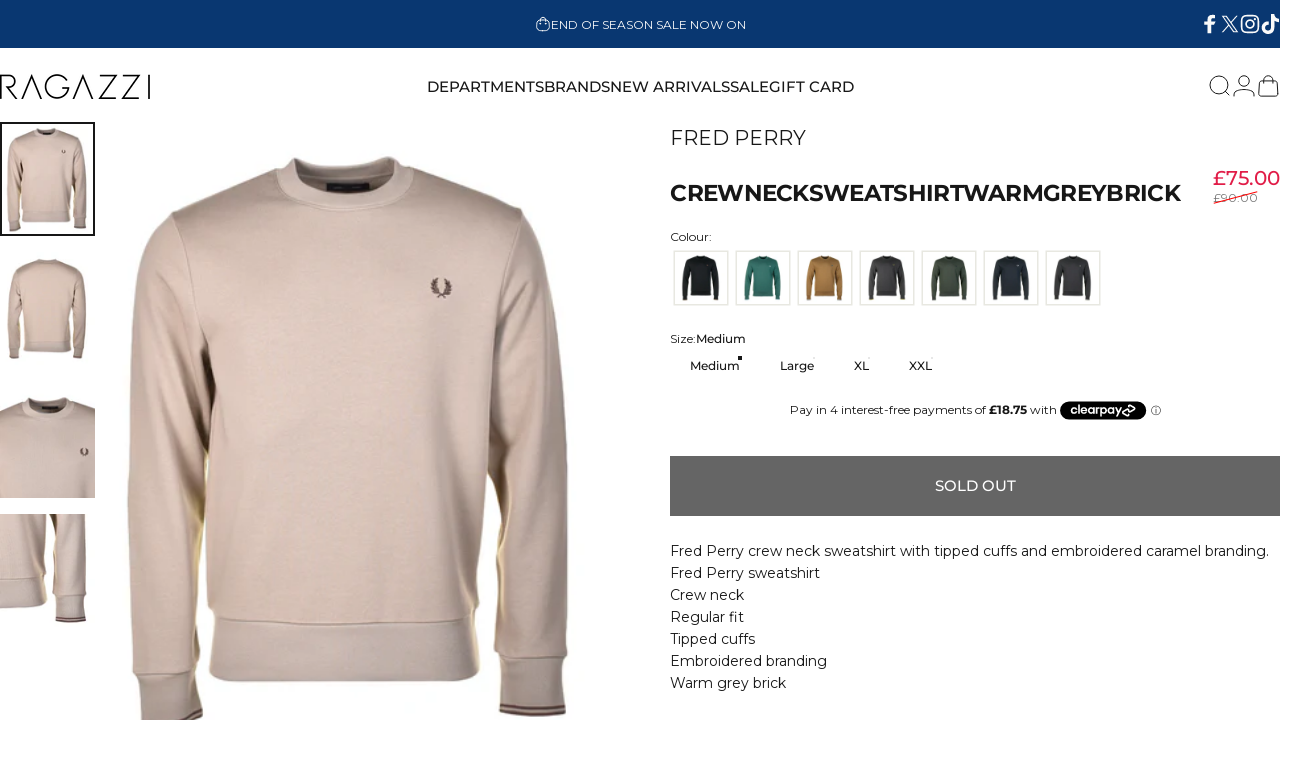

--- FILE ---
content_type: application/javascript; charset=utf-8
request_url: https://searchanise-ef84.kxcdn.com/preload_data.7M0K0r9t9J.js
body_size: 4433
content:
window.Searchanise.preloadedSuggestions=['paul smith','fred perry','t shirts','moose knuckles','t shirt','sergio tacchini','snow peak','norse projects','polo shirt','carhartt wip','quarter zip','boss jeans','boss shorts','long sleeve polo','paul and shark','paul smith jeans','polo shirts','fred perry polo','paul shark','moose knuckle','long sleeve t','half zip','belstaff hat','carhartt shirt','long sleeve t shirt','track top','boss orange','belstaff gloves','mens jeans','belstaff beanie','fred perry jacket','flat cap','columbia fleece','billionaire boys club','hugo boss','t shirt white','fred perry sweatshirt','sergio ta','carhartt jeans','pocket t shirt','white t shirt','g pant','boss sweatshirt','carhartt hat','aquascutum shirt','carhartt t shirt','birkenstock boston','belstaff t shirt','puffer jacket','active jacket','long sleeve','paul smith polo','long sleeved','belstaff jumper','mens jackets','aquascutum cap','nudie jeans','nudie jeans co','boss hats','paul & shark','paul smith trainers','watch hat','fred perry sweat','belstaff belt','dressing gown','mens socks','quarter zip jumpers','boss green','boss polo','black jeans','paul smith socks','boss jacket','boss t shirt','mens coats','body warmer','parajumpers jacket','cargo pants','paul and shark hat','fred perry hoodie','swim shorts','mens shoes','norse project','aquascutum hat','paul and shark beanie','boss shirts','beanie hat','black shirt','fred perry hoodies','fred perry t shirt','paul smith black','fred perry jumper','parajumpers coat','aquascutum scarf','carhartt double knee','fred perry half zip','track tops','lean dean','polo tops','boss socks','gore tex','white shirt','sandbanks l','polo short','tee tee','paul smith jumper','paul smith jacket','sandbanks hat','og detroit','beanie hats','mens trainers','aquascutum polo','carhartt og','paul smith t shirt','sandbanks cap','fred perry hoody','knitted polo','bomber jacket','mens gilet','fred perry brentham','boss top','rockport xcs','boss jumper','ragazzi clothing','rockport umbwe','aquascutum jacket','belstaff overshirt','mens footwear','single knee pant','moose knuckles jacket','zip polo','norse p','men coats','passerby long sleeve','l comm','kerrigan crew neck','coats and jackets','tee shirt','fred perry bag','carhartt denim','flat caps','fred perry overshirt','mens hats','carhartt beanie','belstaff quarter','mens gloves','sergio track top','chase socks','zip through overshirt','quarter zips','carhartt t shirts','fred perry shirt','mens jacket','boss hoodie','fred perry green','key holders','boss trainers','boss po','columbia t shirt','belstaff short sleeve t shirt tornado grey','carhartt key','helix keychain','polo shirt long sleeve','carhartt wip jacket','carhartt detroit','carhartt socks','mens jumper','carhartt chase','paul smith zebra','belstaff hats','grey jumper','sand banks','sergio tacchini track top','wool hat','hat with','belstaff watch','carhartt table','hartt og','red wing','single knee','aquascutum shorts','moose knuckles beanie','paul smith shoes','water zip','full zip','aquascutum hats','boss mens','carhartt t-shirt','t chup','wool hats','scale shirt','work jacket','white t shirts','zip shirt','sh#t sh#t','boston clog','ps smith','fred perry t shirts','boss caps','club check','santa fe','sandbanks puffer','slippers car','birkenstock arizona','boss orange puffer jackets','knitted zebra quarter zip','mens shorts','boss shirt','men white','trench coats','sergio track','mens sandbanks','belstaff sweat','man bag','para jumpers','solid ollie','zip up hoodie','fred perry coat','craft shirt','shirt jacket','green sergio','tee t shirt','long sleeve chase','boss menswear','boss hat','carhartt keychain','mens gilets','delaware slim fit jeans stretch 427 medium blue','leather jacket','light pastel grey','tapered fit dark navy','boss white iconic socks','carhartt og detroit','belstaff sweatshirt','fred perry tshirt','boss tshirt','chase long','sandbanks polo','paul smith zip','columbia black','columbia shorts','fred perry gilet','black t shirt','gift set','clark wallabee','paul smith coat','birkenstock clogs','fred perry beanie','paul and shark cap','carhartt scarf','blue polo shirt','zip through collared sweatshirt black','nanto zip','carhartt stripe','carhartt white long sleeve','fred perry hooded brentham jacket','blue shirt','grey polo','blue jacket','boss bottoms','over shirt','paul smith dressing','fred perry hat','mens cap','tee carhartt','sandbanks gilet','hat beanie','paul smith t-shirt','short watch hat','roll neck','fred perry insulated','sandbanks t shirt','belstaff long sleeve','wax jackets','boss paddy','belstaff polo','carhartt cap','long sleeve t shirts','parajumpers men','boss polo shirt','moose knuckles shorts','carhartt subu','long sleeve corduroy overshirt','knitted zebra crew','key holder','sandbanks outlander polar fleece hooded','gritty jackson','crew neck sweatshirt','warm coat','black jacket','mens hat','carhartt shorts','paul smith t-shirts','beani hats','boss long sleeve polo','sandbanks beanie','rockport boot','boss gloves','belstaff coat','boss jumpers','aquascutum mac','edwin jeans','on run','boss track pants','belstaff jacket','fred perry long sleeve','boss cap','sandbanks jacket','belstaff seasonal','boss bag','aquascutum coat','carhartt bag','black trousers','card holder','boxers medium','mens polo shirts','carhartt wip expedition beanie duck camo jacquard green','knitted polo shirts','jackets and coats','lone star','aquascutum trench','paul smith jean','aquascutum s','denim jeans','black jumper','boss beanie','1 4 zip sweatshirts','off white','anchor beanie','paul and shark hats','chino shorts','og active','tornado grey','aquascutum hoodie','sergio velour','detroit jacket','men short','para coat','xxxl paul and','xxxl jackets','full button polo shirt','half zip jumper','norse cap','softshell jacket','new balance','wool cap','norse ezra','polo ral','boss tenn','full button polo','jason markk','ubr bolt','og active jacket graphite stone canvas','soft jeans','grey zip tops','grey tops','grey long sleeve top','long coats','norse mogens','quarter zip jumper','rugby shirt','belstaff shorts','desert trek','black tshirt','black tshirt 4xl','boss black tshirt 4xl','utti lace','acrylic watch hat puddle','double knee','paul smith parka','sandbanks jackets','paul smith sweatshirt','boss albas','boss fati hat','tech soft','chase olive gold','snow peak quick','paul shark full zip','paul shark long sleeve','storm shell','clarks shoes','hiking belt','fleece jacket','track suits','hugo boss shorts','belstaff kerrigan shoulder patch merino wool knitted jumper','fred coat','shoulder aqua','belstaff polos','mens belstaff jacket','fred perry polo shirts','belstaff glo','quarter zipper','zipped long sleeved tops','ribbed beanie hat dark navy','puff jackets','sandbanks waterproof storm coat','sandbanks coat','boss tee','classic vest','snow peak cap','fred perry sweatshirts','westart sweatshirt','grey cashmere beanie','knitted zebra quarter zip jumper','grey cord overshirt','mens boss','fila red','long sleeve paul and shark','padded hooded brentham jacket','black belt','fine stripe','grey jeans','paul smith cord','gramicci g pant','paraboot avoriaz','last minute jacket','green quarter zip','nudie jeans co rasmusson','powder lite','textured jacket','pj jumpers','belstaff quarter zip','crew jumper','boss hoody blue','carhartt newel','cc shoulders','crew tshirt','fred crew','shaded crew','knit jumper','paraboot thiers','tri tone','boss track','boss jean re','carhartt jacket','polo shirt long','watch hat black','re maine 415','check tshirt','carhartt bucket','brentham jacket hooded','boston clogs','sergio tacchini zip','jason m','carhartt long sleeve','fatigue green polo','tapered fit jeans','torion sweat','black polo','regulator coat','court green','sandbanks frontier hooded puffer gilet','watch beanie','black trainers','belstaff belts','long sleeve t-shirts','sandbanks banks puffer jacket','laurel quarter zip','down mens','coat mens','parka mens','boss quarter zip','long sleeve bolton shirt','carhartt wip short sleeve archive t','cap sizing','aquascutum hoody','boss kanobix','belstaff roller buckle belt earth brown','oose knuckles','carhartt slipper','padded coat','cable knit','cargo trousers','overshirt xl','boss chino','carhartt of detroit','boss paddy polo','hugo boss jacket','navy soft shell','dressing robe','white graphic tee','paul smith cobalt','carhartt pant','carhartt single knee','belstaff shirt','zebra half','long sleeve tech knit 1/4 zip','grind wash','paul and shark shirt','fred perry stockport','hooded chase sweatshirt olive','cold world t shirt','barton springs tee','chase hoodie','carhartt landon shorts','carhartt wip chase beanie','para jumper','carhartt wip og detroit','fred perry jacket green','erik donegal','tapered fit','belstaff watch beanie','norse projects cap','grey parajumper','green wool','fila track top','long sleeve zebra','anchor cap','cargo trouser','moose knuckles cap','prentis liner fleece leather','paul and shark typhoon','gramicci pant','subu slippers','hugo poli','carhartt detroit og','long sleeve tee shirt','grey jackets','re shark','long sleeve p','columbia gloves','mens suits','rab jacket','orion tj','mens coat','short sleeve barton springs tee','short sleeve wiptopia t shirt black','chase short','pizza t-shirt','fred perry twill','brushed twill','new dallas','fred perry insulated jacket','nudie socks','carhartt beani','tech nylon hoodie black','moose knuckles short slee','carhartt hoody','paul and shark half zip','beanie navy','boss green jacket','carhart hoo','boss t-shirt','trialmaster jacket','mac jacket','karhu aqua','boss dela','fine stripe t shirt bayleaf','blue and red shirt','belstaff wallet','base layer','moose knuckles tshirt','boss tales','hooded chase','mens brown shoes','hugo boss t-shirt','cable jumper','black cargo pants','white long sleeve carhartt t shirt','black body warmer','belstaff long sleeve polo','boss maine','carhartt hoodie','paul smith quarter zip','sergio tacchi i','paul and shark swim shorts','zebra crew','ps paul smith','keen jasper zionic','jasper zionic','carhartt slippers','sandbanks jumpers','novesta mens','black carhartt jeans','paul shark cap','cable perry xl','black denim jeans','zebra crew neck','knitted fred perry','delaware slim fit 406','half zip sweatshirt bayleaf','chase sweat','crew neck jumper','zebra zip','veja volley','north cascades tee','fred perry long','paul smith long sleeve polo','carhartt wip cuffed beanie','bell staff','paul and shark 1033','boss swim shorts','fred perry bags','fred perry shorts','snow peak takibi','fred perry poli','boss orange coat','men leather jacket','men card holder','care kit','ow peak','now peak','aquascutum cal','fred perry gloves','boss hoody','boss kanovano knitted jumper','og active jacket','key ring','paul smith long sleeve tshirt','nudie jean socks','carhartt dog','fred perry parka','collared sweatshirt','red polo shirt','long sleeve tops','sport stripe knitted long sleeve','belstaff black belt','norse beanie','black leather belt','columbia north cascades t-shirt','carhart duck','paul n shark','belstaff mens coat','birkenstock navy','belstaff full zip','belstaff sweat shirt','1/4 zip city','knitted t shirt fred perry','sandbanks puffer jacket','sports stripe','paul smith black zip','mens pants','belstaff glove','pastel grey','long sleeve tshirts','long slee','gift set socks','fred perry hoodies in navy','paul smith hats','paul smith khaki t shirt','belstaff dark ink polo','paul smith tshirts','rockport cherry','aqua cap','paul smith t shirts','tonal overshirt','belstaff lambswool glove','blue polo','hoodie zip','boss bodywarmer','norse pr','grey polo shirt','travel mug','fila roll neck','blue gardenia','billionaire boys club hoodie','watch gloves','double knee pant black stone washed denim','mens boss shirts','carhartt toland','waterproof jacket','carhart wip liner','boss jeans maine','fila roll','hybrid jacket','carhartt top','long sleeve pocket t shirt black','boss iconic grey','pin badge','parajumper pharrell','moose knuckles hat','duck duck','quarry blue','regulator parka','zip bag','long sleeve polo boss','fila track','sweat shirt','sweat hirt','norse projects socks','donkey jackets','long sleeve chase t shirt black','tipped collar','everest moose knuckles','stockport blue','active jacket carhartt','fred perry track jacket','rock port','billionaire boy','striped cuff','paraboot michael','paul smith media','aquascutum mid jacket','parajumpers men coat','edwin regular tapered','cargo pant','aquascutum beanie','mens smart shirts','sandbank tops','helvetia safari','new dallas tt','zip bags','light smoke navy','velour polo','lounge set','lean dean ever black','leather jackets','zip up cardigan','belstaff polo short sleeve','fred polo','bio viscose half zip typhoon sweater','wip pant','zebra long','carhartt chase t shirt','paul smith blue stripe socks','sandbanks mens','aquascutum tshirt','belstaff zip','velour fila','sergio tacchini velour black track top','parajumper navy nolan','paul smith swim shorts','veja campo','boss hybrid coat','5 panel cap','paul smith boxers','messy weekend','parajumpers nolan','black socks','carhartt gloves','rain jackets','boss long sleeves','roll necks','belstaff polo shirt','paul and shark tshirt','hat paul n shark','carhartt cargo','fred perry grey','baseball cap','winter coat','fila navy','short acrylic watch hat lokers','fred perry jac','cap men','men rockport','body bag','fred perry tipped sweatshirt','sergio t','so ks','carhartt olive','wip sno','boss orange jumper','carhartt wallet','u r','mens suit','brown shoes','brown trainers','sergio tacchini hoody','oltera ear guard cap','waterproof jackets','columbia tshirt','aquascutum jacke','court velour track pant','nolan navy','polo belstaff','carhartt stripe shirt','beach hoodie','mens birkenstock','boss trac','carhart long sleeve white','boss black trainers','parajumpers broad peak zip sweatshirt navy','snow peak polo','boss short sleeve shirt','boss long sleeve shirt','boss long sleeve','sandbanks silicone zip long sleeve polo shirt','boss sock','parajumper jackets','active club check shoulder quarter zip navy','billionaire boys club windbreaker','jackets ens','tapered fit rinse','grey hoodie','lunch bag','aquascutum check scarf','hugo boss cap','show peak','drome overshirt','3 quarter zip','down jacket','boss hoodies','wiptopia t-shirt','belstaff control','paul and shark jumper','classic bunny hoodie','boss overshirts','sage green long sleeve','belstaff jumpers','winter og detroit jacket','winter og detroit jacket aged canvas black','belstaff gilet','pyrenex gomma','boss white shirt','long sleeve pocket','mens shirts','verner pocket stripe t shirt opuntia black','brand on pant','karhu black','polo jumper','gramicci straight','belstaff kyle','carhartt fleece','belstaff short','omaris jacket dark blue','me s hoody','swim short','sock set','shell jacket','boot laces','stretch belt','aquascutum club check collar polo navy','boss orange jeans','fred perry stripe','chase t','beige jacket','boss long sleeve top','trench coat','norse jacket','belstaff jeans','boss knitwear','cargo trous','paul and shark 2000','novesta noel','hugo boss beanie','para jumpers beanie','polo t shirts','snow peak active comfort','parajumpers jacke','l commuter hooded track jacket dark blue','boss passerby','boss chino shorts','slim fit jeans','twin tipped','paul smith dover trainer','orla cap','aquascutum macro','boss shoes','black swim shorts','bold black','wip slippers','boss overshirt'];